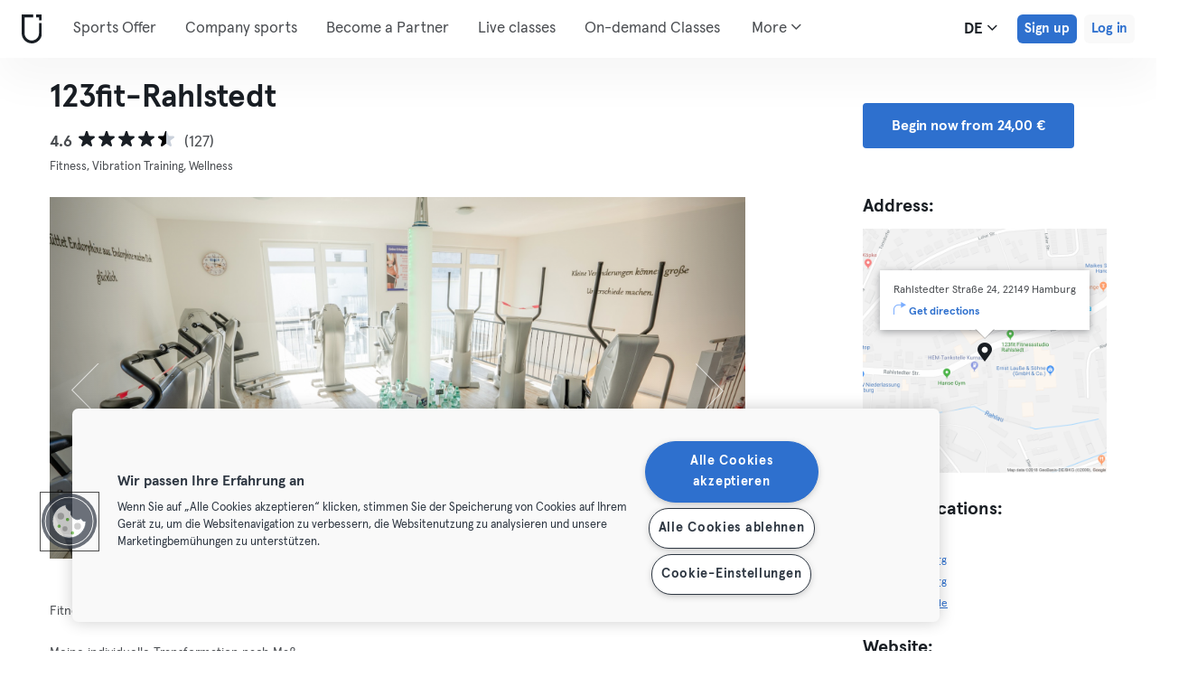

--- FILE ---
content_type: image/svg+xml
request_url: https://urbansportsclub.com/images/close.svg
body_size: -327
content:
<?xml version="1.0" encoding="utf-8"?>
<!-- Generator: Adobe Illustrator 18.1.0, SVG Export Plug-In . SVG Version: 6.00 Build 0)  -->
<svg version="1.1" id="Layer_1" xmlns="http://www.w3.org/2000/svg" x="0px" y="0px"
     viewBox="0 0 41.4 41.4" enable-background="new 0 0 41.4 41.4" xml:space="preserve">
<line fill="none" stroke="#D7D7D7" stroke-width="4" stroke-miterlimit="10" x1="0.7" y1="0.7" x2="40.7" y2="40.7"/>
<line fill="none" stroke="#D7D7D7" stroke-width="4" stroke-miterlimit="10" x1="40.7" y1="0.7" x2="0.7" y2="40.7"/>
</svg>
